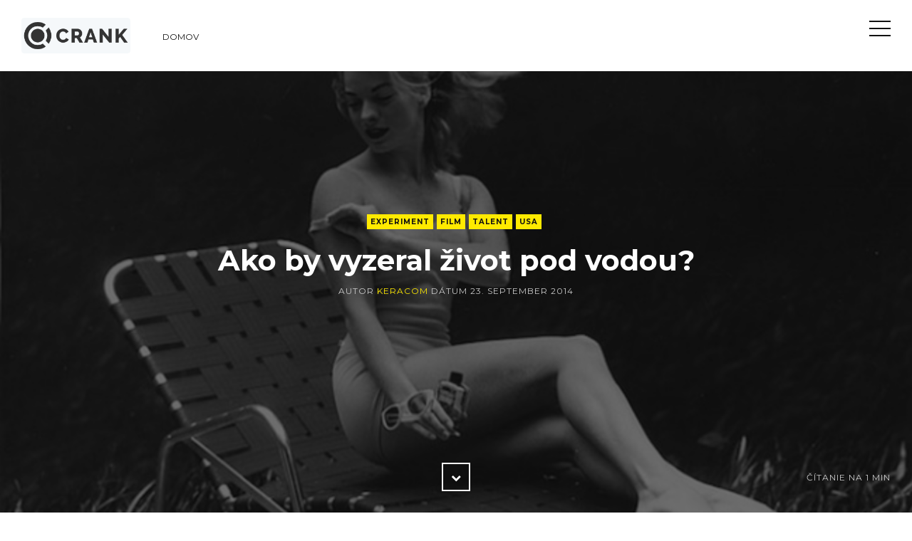

--- FILE ---
content_type: text/html; charset=utf-8
request_url: https://crank.sk/ako-by-vyzeral-zivot-pod-vodou/
body_size: 5127
content:
<!DOCTYPE html>
<html>
<head>
	<meta charset="utf-8">

	<title>Ako by vyzeral život pod vodou?</title>
	<meta name="description" content="" />
	<meta name="viewport" content="width=device-width, initial-scale=1.0" />

	<link rel="shortcut icon" href="/assets/favicon.ico">

	<link href="https://fonts.googleapis.com/css?family=Montserrat:400,700|Noto+Serif:400,400i,700,700i&amp;subset=latin-ext" rel="stylesheet" type="text/css" />
	<link rel="stylesheet" type="text/css" href="/assets/css/style.css?v=e54041de4c" />

	<script type="text/javascript">
		var disqus_shortname = 'cranksk',
			instagram_user_id = '269164912',
			instagram_access_token = '269164912.e5f9180.6bb4fa8b82bc475eb785ac25b922c258';
	</script>

	<!--[if lt IE 9]>
	<script src="/assets/js/html5.js?v=e54041de4c"></script>
	<![endif]-->

	<link rel="canonical" href="https://crank.sk/ako-by-vyzeral-zivot-pod-vodou/" />
    <meta name="referrer" content="no-referrer-when-downgrade" />
    <link rel="amphtml" href="https://crank.sk/ako-by-vyzeral-zivot-pod-vodou/amp/" />
    
    <meta property="og:site_name" content="crank.sk" />
    <meta property="og:type" content="article" />
    <meta property="og:title" content="Ako by vyzeral život pod vodou?" />
    <meta property="og:description" content="Jedného peknéhodňa vroku1938 neznámy fotograf Bruce Mozert *spravil zaujímaví “experiment”v tej dobe úplne neprebádaného podvodného fotografovania. Mozert  mal v ten deň fotografovať “workflow” natáčanie filmu “Tarzan“. Samotné natáčanie filmu sa konalo  na Floride v letovisku Silver Springs. Jazero, ktoré sa nachádzalo pri natáčaní, bol plné krištáľovo čistej vody, čo" />
    <meta property="og:url" content="https://crank.sk/ako-by-vyzeral-zivot-pod-vodou/" />
    <meta property="og:image" content="https://crank.sk/content/images/2014/09/Screenshot_241.png" />
    <meta property="article:published_time" content="2014-09-23T12:11:44.000Z" />
    <meta property="article:modified_time" content="2014-10-08T18:44:16.000Z" />
    <meta property="article:tag" content="experiment" />
    <meta property="article:tag" content="film" />
    <meta property="article:tag" content="talent" />
    <meta property="article:tag" content="USA" />
    
    <meta property="article:publisher" content="https://www.facebook.com/crank.sk" />
    <meta name="twitter:card" content="summary_large_image" />
    <meta name="twitter:title" content="Ako by vyzeral život pod vodou?" />
    <meta name="twitter:description" content="Jedného peknéhodňa vroku1938 neznámy fotograf Bruce Mozert *spravil zaujímaví “experiment”v tej dobe úplne neprebádaného podvodného fotografovania. Mozert  mal v ten deň fotografovať “workflow” natáčanie filmu “Tarzan“. Samotné natáčanie filmu sa konalo  na Floride v letovisku Silver Springs. Jazero, ktoré sa nachádzalo pri natáčaní, bol plné krištáľovo čistej vody, čo" />
    <meta name="twitter:url" content="https://crank.sk/ako-by-vyzeral-zivot-pod-vodou/" />
    <meta name="twitter:image" content="https://crank.sk/content/images/2014/09/Screenshot_241.png" />
    <meta name="twitter:label1" content="Written by" />
    <meta name="twitter:data1" content="keracom" />
    <meta name="twitter:label2" content="Filed under" />
    <meta name="twitter:data2" content="experiment, film, talent, USA" />
    <meta name="twitter:site" content="@cranksk" />
    <meta property="og:image:width" content="1263" />
    <meta property="og:image:height" content="965" />
    
    <script type="application/ld+json">
{
    "@context": "https://schema.org",
    "@type": "Article",
    "publisher": {
        "@type": "Organization",
        "name": "crank.sk",
        "logo": "https://crank.sk/content/images/2017/02/crank-logo-260x85.png"
    },
    "author": {
        "@type": "Person",
        "name": "keracom",
        "image": "//www.gravatar.com/avatar/dc3bcbd4f1335f0e255b38acc8c4ce3c?s=250&d=mm&r=x",
        "url": "https://crank.sk/author/keracom/",
        "sameAs": [
            "http://www.crank.sk"
        ],
        "description": "Nebojím sa smrti, bojím sa, že som dosť nežil."
    },
    "headline": "Ako by vyzeral život pod vodou?",
    "url": "https://crank.sk/ako-by-vyzeral-zivot-pod-vodou/",
    "datePublished": "2014-09-23T12:11:44.000Z",
    "dateModified": "2014-10-08T18:44:16.000Z",
    "image": {
        "@type": "ImageObject",
        "url": "https://crank.sk/content/images/2014/09/Screenshot_241.png",
        "width": 1263,
        "height": 965
    },
    "keywords": "experiment, film, talent, USA",
    "description": "Jedného peknéhodňa vroku1938 neznámy fotograf Bruce Mozert *spravil zaujímaví “experiment”v tej dobe úplne neprebádaného podvodného fotografovania. Mozert  mal v ten deň fotografovať “workflow” natáčanie filmu “Tarzan“. Samotné natáčanie filmu sa konalo  na Floride v letovisku Silver Springs. Jazero, ktoré sa nachádzalo pri natáčaní, bol plné krištáľovo čistej vody, čo",
    "mainEntityOfPage": {
        "@type": "WebPage",
        "@id": "https://crank.sk"
    }
}
    </script>

    <script type="text/javascript" src="/shared/ghost-url.min.js?v=e54041de4c"></script>
<script type="text/javascript">
ghost.init({
	clientId: "ghost-frontend",
	clientSecret: "3a7e09d96ae0"
});
</script>
    <meta name="generator" content="Ghost 0.11" />
    <link rel="alternate" type="application/rss+xml" title="crank.sk" href="https://crank.sk/rss/" />
</head>
<body class="post-template tag-experiment tag-film tag-talent tag-usa">
	<div id="page" class="site">
		<header class="site-header">
	<div class="inner-wide">
		<h1 class="site-title"><a href="https://crank.sk"><img src="/content/images/2017/02/crank-logo-260x85.png" alt="crank.sk" /></a></h1>
		<nav class="site-navigation" aria-label="Main Menu">
	<h2 class="screen-reader-text">Menu</h2>
	<ul class="menu">
		<li class="menu-item domov" role="presentation"><a href="https://crank.sk/">Domov</a></li>
	</ul><!-- .menu -->
</nav><!-- .site-navigation -->

		<a class="sidebar-toggle"><span class="screen-reader-text">Otvoriť bočný panel</span><span class="icon" aria-hidden="true"></span></a>
	</div><!-- .inner-wide -->
</header><!-- .site-header -->
		
<main class="site-main">
	<div class="site-content">

		<article class="post tag-experiment tag-film tag-talent tag-usa">
			<header class="cover post-header">
				<div class="cover-bg" style="background-image: url(/content/images/2014/09/Screenshot_241.png)"></div>
				<div class="cover-content">
					<div class="inner">
						<div class="tag-links">
							<a href="/tag/experiment/">experiment</a><a href="/tag/film/">film</a><a href="/tag/talent/">talent</a><a href="/tag/usa/">USA</a>
						</div><!-- .tag-links -->
						<h1 class="post-title">Ako by vyzeral život pod vodou?</h1>
						<div class="post-meta">
							autor <span class="post-author"><a href="/author/keracom/">keracom</a></span> dátum <time class="published" datetime="2014-09-23">September 23, 2014</time> <span class="reading-time">Čítanie na <span class="eta"></span></span>
						</div><!-- .post-meta -->
						<a href="#" class="scroll-down square light"><i class="icon-chevron-down" aria-hidden="true"></i><span class="screen-reader-text">Skrolovať nadol</span></a>
					</div><!-- .inner -->
				</div><!-- .cover-content -->
			</header><!-- .cover -->
			<div class="post-content inner">
				<p><span class="" id="result_box" lang="sk"><span class="hps">Jedného pekného</span><span class="hps">dňa v</span><span class="hps">roku</span><span class="hps"><strong>1938</strong><span class=""> neznámy</span> fotograf <strong>Bruce Mozert <em>*spravil zaujímaví “experiment”v tej dobe úplne neprebádaného podvodného fotografovania. Mozert  mal v ten deň fotografovať “</em>workflow<em>” natáčanie filmu “</strong>Tarzan<strong>“. Samotné natáčanie filmu sa konalo  na Floride v letovisku Silver Springs. Jazero, ktoré sa nachádzalo pri natáčaní, bol plné krištáľovo čistej vody, čo vnuklo Mozertovi zaujímavú myšlienku pre *</em>sériu podvodných fotiek</strong>. V tej dobe pre takéto podvodné fotenie neexistovala technika, takže bol nútený si sám postaviť vlastný vodotesný kryt fotoaparátu. To sa <em>*Bruceovi *</em>podarilo len z nepoužitého materiálu. Samotné fotografie sú ešte dnes plné života a vtipného úškrnu.</span></span></p>

<p><span class="" id="result_box" lang="sk"><span class="hps">Opäť tu môžeme vidieť, že pre talentovaných ľudí nie sú žiadne prekážky.<em>* <br />
*</em></span></span></p>

<p><img src="/content/images/2014/09/110.jpg" alt="1" title="" /><a href="/content/images/2014/09/22.jpg"><img src="/content/images/2014/09/22.jpg" alt="2" title="" /></a> <a href="/content/images/2014/09/31.jpg"><img src="/content/images/2014/09/31.jpg" alt="3" title="" /></a> <a href="/content/images/2014/09/41.jpg"><img src="/content/images/2014/09/41.jpg" alt="4" title="" /></a> <a href="/content/images/2014/09/52.jpg"><img src="/content/images/2014/09/52.jpg" alt="5" title="" /></a> <a href="/content/images/2014/09/61.jpg"><img src="/content/images/2014/09/61.jpg" alt="6" title="" /></a> <a href="/content/images/2014/09/71.jpg"><img src="/content/images/2014/09/71.jpg" alt="7" title="" /></a> <a href="/content/images/2014/09/81.jpg"><img src="/content/images/2014/09/81.jpg" alt="8" title="" /></a> <a href="/content/images/2014/09/91.jpg"><img src="/content/images/2014/09/91.jpg" alt="9" title="" /></a> <a href="/content/images/2014/09/101.jpg"><img src="/content/images/2014/09/101.jpg" alt="10" title="" /></a> <a href="/content/images/2014/09/111.jpg"><img src="/content/images/2014/09/111.jpg" alt="11" title="" /></a> <a href="/content/images/2014/09/121.jpg"><img src="/content/images/2014/09/121.jpg" alt="12" title="" /></a> <a href="/content/images/2014/09/131.jpg"><img src="/content/images/2014/09/131.jpg" alt="13" title="" /></a> <a href="/content/images/2014/09/141.jpg"><img src="/content/images/2014/09/141.jpg" alt="14" title="" /></a> <a href="/content/images/2014/09/151.jpg"><img src="/content/images/2014/09/151.jpg" alt="15" title="" /></a> <a href="/content/images/2014/09/161.jpg"><img src="/content/images/2014/09/161.jpg" alt="16" title="" /></a> <a href="/content/images/2014/09/171.jpg"><img src="/content/images/2014/09/171.jpg" alt="17" title="" /></a> <a href="/content/images/2014/09/181.jpg"><img src="/content/images/2014/09/181.jpg" alt="18" title="" /></a> <a href="/content/images/2014/09/191.jpg"><img src="/content/images/2014/09/191.jpg" alt="19" title="" /></a> <a href="/content/images/2014/09/201.jpg"><img src="/content/images/2014/09/201.jpg" alt="20" title="" /></a> <a href="/content/images/2014/09/211.jpg"><img src="/content/images/2014/09/211.jpg" alt="21" title="" /></a> <a href="/content/images/2014/09/1239110_1522186794672187_2015362354_o1.jpg"><img src="/content/images/2014/09/1239110_1522186794672187_2015362354_o1.jpg" alt="1239110<em>1522186794672187</em>2015362354<em>o" title="" /></a> <a href="/content/images/2014/09/1506734_1522183561339177_337862391_n1.jpg"><img src="/content/images/2014/09/1506734_1522183561339177_337862391_n1.jpg" alt="1506734</em>1522183561339177<em>337862391</em>n" title="" /></a> <a href="/content/images/2014/09/1653880_1522186894672177_1268732523_n1.jpg"><img src="/content/images/2014/09/1653880_1522186894672177_1268732523_n1.jpg" alt="1653880<em>1522186894672177</em>1268732523<em>n" title="" /></a> <a href="/content/images/2014/09/a85e16d2455cae31fa17292bd75cf159a75063f0_m1.jpg"><img src="/content/images/2014/09/a85e16d2455cae31fa17292bd75cf159a75063f0_m1.jpg" alt="a85e16d2455cae31fa17292bd75cf159a75063f0</em>m" title="" /></a></p>

<p>Zdroj: picturescollections.com, facebook.com/BruceMozert</p>
			</div><!-- .post-content -->
			<footer class="post-footer inner">
				<div class="share-post">
					<span>ZDIEĽANIE</span>
					<a class="square" target="_blank" href="http://twitter.com/share?text=Ako%20by%20vyzeral%20%C5%BEivot%20pod%20vodou%3F&amp;url=https://crank.sk/ako-by-vyzeral-zivot-pod-vodou/"><i class="icon-twitter" aria-hidden="true"></i><span class="screen-reader-text">Zdieľať na Twitteri</span></a>
					<a class="square" target="_blank" href="http://wwww.facebook.com/sharer.php?u=https://crank.sk/ako-by-vyzeral-zivot-pod-vodou/"><i class="icon-facebook" aria-hidden="true"></i><span class="screen-reader-text">Zdieľať na Facebook</span></a>
					<a class="square" target="_blank" href="http://plus.google.com/share?url=https://crank.sk/ako-by-vyzeral-zivot-pod-vodou/"><i class="icon-google" aria-hidden="true"></i><span class="screen-reader-text">Zdieľať na Google+</span></a>
				</div>
				<div class="author-box">
					<img src="//www.gravatar.com/avatar/dc3bcbd4f1335f0e255b38acc8c4ce3c?s&#x3D;250&amp;d&#x3D;mm&amp;r&#x3D;x" alt="Avatar keracom" class="author-avatar" />
					<h2 class="author-title">O autorovi <a href="/author/keracom/">keracom</a></h2>
					<p class="author-description">Nebojím sa smrti, bojím sa, že som dosť nežil.</p>
					<p class="author-links">
						
						<span class="author-website"><i class="icon-chain" aria-hidden="true"></i> <a href="http://www.crank.sk" target="_blank">http://www.crank.sk</a></span>
						
						
					</p>
				</div>
			</footer><!-- .post-footer -->
		</article><!-- .post -->

		<div class="comments-area inner">
	<h2 class="comments-title"><span class="icon-plus" aria-hidden="true"></span> Komentáre</h2>
	<div id="disqus_thread"></div>
	<noscript>Zapnite prosím JavaScript vo Vašom prehliadači, pre zobrazenie komentárov a možnosť pridať Váš.</noscript>
</div><!-- .comments-area -->


		<nav class="post-navigation">
			<a href="/rybar-zachranil-orla-ktory-sa-zmietal-vo-vode/" class="nav-next">
				<div class="nav-bg" style="background-image: url(/content/images/2014/09/eagle-rescue-by-fisherman-irsrugby1-Youtube1.jpg)"></div>
				<div class="nav-inside">
					<span class="nav-before">Ďalší</span><span class="nav-title">Rybár zachranil orla, ktorý sa zmietal vo vode</span><span class="nav-date" datetime="2014-09-23">September 23, 2014</span>
				</div>
			</a>
			<a href="/timelapse-vylet-po-kalifornii/" class="nav-previous">
				<div class="nav-bg" style="background-image: url(/content/images/2014/09/asdsd1.jpg)"></div>
				<div class="nav-inside">
					<span class="nav-before">Predošlý</span><span class="nav-title">Timelapse výlet po Kalifornii</span><span class="nav-date" datetime="2014-09-21">September 21, 2014</span>
				</div>
			</a>
		</nav><!-- .post-navigation -->

	</div><!-- .site-content -->
</main><!-- .site-main -->

		<aside class="sidebar" aria-label="Sidebar">
	<div class="sidebar-scrollable">
		<div class="widget-area">
				<nav class="site-navigation" aria-label="Main Menu">
	<h2 class="screen-reader-text">Menu</h2>
	<ul class="menu">
		<li class="menu-item domov" role="presentation"><a href="https://crank.sk/">Domov</a></li>
	</ul><!-- .menu -->
</nav><!-- .site-navigation -->

			<section class="widget widget-text">
				<h2 class="widget-title">O nás</h2>
				<p>Sme partia mladých ľudí, ktorí radi píšu o veciach, ktoré sa im páčia a bavia, no tiež o tých, ktoré nám robia vrásky či dvíhajú tlak.</p>
			</section><!-- .widget -->
		</div><!-- .widget-area -->
		<a class="sidebar-toggle"><span class="screen-reader-text">Zavrieť bočný panel</span><span class="icon" aria-hidden="true"></span></a>
	</div><!-- .sidebar-scrollable -->
</aside><!-- .sidebar -->
		<aside class="footer-widgets">
	<div class="inner-wide">
		<div class="widget-area">
			<div class="footer-col first">
				<section class="widget widget-recent-posts">
					<h2 class="widget-title">Najnovšie články</h2>
					<ul>
						<li>
							<a href="/peniaze-a-stastie/" class="recent-thumb" style="background-image: url(https://crank.sk/content/images/2019/12/peniaze_rastu_na_stromoch.jpg);"><span class="screen-reader-text">Peniaze a šťastie, ako spolu (ne)súvisia</span></a>
							<div class="recent-title"><a href="/peniaze-a-stastie/">Peniaze a šťastie, ako spolu (ne)súvisia</a></div>
							<div class="recent-date">06. June 2019</div>
						</li>
						<li>
							<a href="/sme-zaspali-ci/" class="recent-thumb" style="background-image: url(https://crank.sk/content/images/2019/04/sme_zaspali_thanks_unsplash_overpasses_ed259.jpg);"><span class="screen-reader-text">Sme zaspali... či?</span></a>
							<div class="recent-title"><a href="/sme-zaspali-ci/">Sme zaspali... či?</a></div>
							<div class="recent-date">09. April 2019</div>
						</li>
						<li>
							<a href="/blade-runner-2049/" class="recent-thumb" style="background-image: url(https://crank.sk/content/images/2017/12/BladeRunner2049_RodeoFX_VFX.jpg);"><span class="screen-reader-text">Poodhalenie tvorby VFX z filmu Blade runner 2049</span></a>
							<div class="recent-title"><a href="/blade-runner-2049/">Poodhalenie tvorby VFX z filmu Blade runner 2049</a></div>
							<div class="recent-date">25. December 2017</div>
						</li>
					</ul>
				</section><!-- .widget -->
			</div>
			<div class="footer-col middle">
				<section class="widget widget-tags">
					<h2 class="widget-title">Značky</h2>
					<div class="tagcloud">
						<a href="/tag/spolocnost/">spoločnosť</a><a href="/tag/usa/">USA</a><a href="/tag/zivot/">život</a><a href="/tag/umenie/">umenie</a><a href="/tag/laska/">láska</a><a href="/tag/cestovanie/">cestovanie</a><a href="/tag/epistemolog/">epistemológ</a><a href="/tag/film/">film</a><a href="/tag/hry/">hry</a><a href="/tag/inspiracia/">inšpirácia</a><a href="/tag/pre-zeny/">pre ženy</a><a href="/tag/zeny/">ženy</a><a href="/tag/moda/">móda</a><a href="/tag/pc/">PC</a>
					</div>
				</section><!-- .widget -->
			</div>
			<div class="footer-col last">
				<section class="widget widget-instagram">
					<h2 class="widget-title">crank.sk na @instagrame</h2>
					<div id="instafeed" class="instagram-feed"></div>
				</section><!-- .widget -->
			</div>
		</div><!-- .widget-area -->
	</div><!-- .inner-wide -->
</aside><!-- .footer-widgets -->
		<footer class="site-footer">
	<div class="footer-top">
		<div class="inner-wide">
			<div class="offsite-links">
				<a href="https://twitter.com/cranksk"><i class="icon-twitter" aria-hidden="true"></i><span class="screen-reader-text">Twitter</span></a>
				<a href="https://www.facebook.com/crank.sk"><i class="icon-facebook" aria-hidden="true"></i><span class="screen-reader-text">Facebook</span></a>
				<a href="https://www.instagram.com/officialcranksk/"><i class="icon-instagram" aria-hidden="true"></i><span class="screen-reader-text">Instagram</span></a>
				<a href="https://crank.sk/rss/"><i class="icon-feed" aria-hidden="true"></i><span class="screen-reader-text">RSS</span></a>
			</div><!-- .offsite-links -->
			<a href="#page" class="top-link square"><i class="icon-chevron-up" aria-hidden="true"></i><span class="screen-reader-text">Back to the top</span></a>
		</div><!-- .inner -->
	</div><!-- .footer-top -->
	<div class="site-info inner-wide">
		<p><a href="https://crank.sk">crank.sk</a> &copy; 2026</p>
	</div><!-- .site-info -->
</footer><!-- .site-footer -->
		<div class="overlay"></div>
	</div><!-- #page -->

	<script type="text/javascript" src="https://code.jquery.com/jquery-1.12.4.min.js"></script>
	<script type="text/javascript" src="https://cdnjs.cloudflare.com/ajax/libs/moment.js/2.18.1/moment.min.js"></script>
	<script type="text/javascript" src="https://cdnjs.cloudflare.com/ajax/libs/moment.js/2.18.1/locale/sk.js"></script>
	

	<script type="text/javascript" src="/assets/js/plugins.js?v=e54041de4c"></script>
	<script type="text/javascript" src="/assets/js/custom.js?v=e54041de4c"></script>
</body>
</html>


--- FILE ---
content_type: text/css; charset=UTF-8
request_url: https://crank.sk/assets/css/style.css?v=e54041de4c
body_size: 7455
content:
/**
 * Curious 1.1.0
 * By Just Good Themes - https://justgoodthemes.com/
 */
/**
 * Table of Contents
 * ----------------------------------------------------------------------------
 * 0. Icons
 * 1. Reset
 * 2. General
 * 3. Structure
 * 4. Site Header
 * 5. Site Navigation
 * 6. Sidebar
 * 7. Content
 *   7.1 Posts and Pages
 *   7.2 Comments
 *   7.3 Paging Navigation
 *   7.4 Post Navigation
 * 8. Footer Widget Area
 * 9. Widgets
 * 10. Site Footer
 * 11. Media Queries
*/
/**
 * 0. Icons
 * Font Awesome by Dave Gandy | http://fontawesome.io
 * ----------------------------------------------------------------------------
 */
@font-face {
  font-family: 'fontawesome';
  src: url("../fonts/fontawesome.eot?wjrubt");
  src: url("../fonts/fontawesome.eot?wjrubt#iefix") format("embedded-opentype"), url("../fonts/fontawesome.ttf?wjrubt") format("truetype"), url("../fonts/fontawesome.woff?wjrubt") format("woff"), url("../fonts/fontawesome.svg?wjrubt#fontawesome") format("svg");
  font-weight: normal;
  font-style: normal;
}
[class^="icon-"],
[class*=" icon-"] {
  font-family: 'fontawesome' !important;
  speak: none;
  font-style: normal;
  font-weight: normal;
  font-variant: normal;
  text-transform: none;
  line-height: 1;
  -webkit-font-smoothing: antialiased;
  -moz-osx-font-smoothing: grayscale;
}

.icon-close:before {
  content: "\f00d";
}

.icon-map-marker:before {
  content: "\f041";
}

.icon-chevron-left:before {
  content: "\f053";
}

.icon-chevron-right:before {
  content: "\f054";
}

.icon-plus:before {
  content: "\f067";
}

.icon-chevron-up:before {
  content: "\f077";
}

.icon-chevron-down:before {
  content: "\f078";
}

.icon-phone:before {
  content: "\f095";
}

.icon-twitter:before {
  content: "\f099";
}

.icon-facebook:before {
  content: "\f09a";
}

.icon-github:before {
  content: "\f09b";
}

.icon-feed:before {
  content: "\f09e";
}

.icon-chain:before {
  content: "\f0c1";
}

.icon-bars:before {
  content: "\f0c9";
}

.icon-google:before {
  content: "\f0d5";
}

.icon-envelope:before {
  content: "\f0e0";
}

.icon-linkedin:before {
  content: "\f0e1";
}

.icon-mobile:before {
  content: "\f10b";
}

.icon-xing:before {
  content: "\f168";
}

.icon-youtube:before {
  content: "\f16a";
}

.icon-dropbox:before {
  content: "\f16b";
}

.icon-stack-overflow:before {
  content: "\f16c";
}

.icon-instagram:before {
  content: "\f16d";
}

.icon-flickr:before {
  content: "\f16e";
}

.icon-tumblr:before {
  content: "\f173";
}

.icon-dribbble:before {
  content: "\f17d";
}

.icon-behance:before {
  content: "\f1b4";
}

.icon-soundcloud:before {
  content: "\f1be";
}

.icon-vine:before {
  content: "\f1ca";
}

.icon-codepen:before {
  content: "\f1cb";
}

.icon-pinterest:before {
  content: "\f231";
}

.icon-medium:before {
  content: "\f23a";
}

.icon-500px:before {
  content: "\f26e";
}

.icon-vimeo:before {
  content: "\f27d";
}

.icon-mixcloud:before {
  content: "\f289";
}

/**
 * 1. Reset
 * ----------------------------------------------------------------------------
 */
article,
aside,
details,
figcaption,
figure,
footer,
header,
hgroup,
main,
nav,
section,
summary {
  display: block;
}

audio,
canvas,
video {
  display: inline-block;
}

audio:not([controls]) {
  display: none;
  height: 0;
}

[hidden],
template {
  display: none;
}

html {
  font-size: 112.5%;
  -ms-text-size-adjust: 100%;
  -webkit-text-size-adjust: 100%;
  min-height: 100%;
}

body {
  margin: 0;
}

a {
  background-color: transparent;
}

a:focus {
  outline: thin dotted;
}

a:active,
a:hover {
  outline: 0;
}

abbr[title] {
  border-bottom: 1px dotted;
}

b,
strong {
  font-weight: bold;
}

dfn {
  font-style: italic;
}

small {
  font-size: 80%;
}

sub,
sup {
  font-size: 75%;
  line-height: 0;
  position: relative;
  vertical-align: baseline;
}

sup {
  top: -0.5em;
}

sub {
  bottom: -0.25em;
}

img {
  -ms-interpolation-mode: bicubic;
  border: 0;
  vertical-align: middle;
}

svg:not(:root) {
  overflow: hidden;
}

figure {
  margin: 0;
}

pre {
  overflow: auto;
}

code,
kbd,
pre,
samp {
  font-family: Inconsolata, monospace, sans-serif;
  font-size: 1em;
}

blockquote,
q {
  quotes: none;
}

blockquote:before,
blockquote:after,
q:before,
q:after {
  content: "";
  content: none;
}

form {
  margin: 0;
}

button,
input,
optgroup,
select,
textarea {
  color: inherit;
  font: inherit;
  margin: 0;
}

button {
  overflow: visible;
}

button,
select {
  text-transform: none;
}

button,
html input[type="button"],
input[type="reset"],
input[type="submit"] {
  -webkit-appearance: button;
  cursor: pointer;
}

button[disabled],
html input[disabled] {
  cursor: default;
}

button::-moz-focus-inner,
input::-moz-focus-inner {
  border: 0;
  padding: 0;
}

input {
  line-height: normal;
}

input[type="checkbox"],
input[type="radio"] {
  box-sizing: border-box;
  padding: 0;
}

input[type="number"]::-webkit-inner-spin-button,
input[type="number"]::-webkit-outer-spin-button {
  height: auto;
}

input[type="search"] {
  -webkit-appearance: textfield;
}

input[type="search"]::-webkit-search-cancel-button,
input[type="search"]::-webkit-search-decoration {
  -webkit-appearance: none;
}

textarea {
  overflow: auto;
}

optgroup {
  font-weight: bold;
}

table {
  border-collapse: collapse;
  border-spacing: 0;
}

/**
 * 2. General
 * ----------------------------------------------------------------------------
 */
html {
  font-family: "Noto Serif", serif;
}

button,
input,
select,
textarea {
  font-family: "Montserrat", sans-serif;
}

body {
  background-color: #fff;
  color: #666;
  line-height: 1.66667;
}

a {
  border-bottom: 1px solid #111;
  color: #111;
  text-decoration: none;
  -webkit-transition: .3s;
  -moz-transition: .3s;
  transition: .3s;
}

a:hover {
  border-color: #ffea00;
  color: #111;
}

h1,
h2,
h3,
h4,
h5,
h6 {
  color: #111;
  font-family: "Montserrat", sans-serif;
  font-weight: bold;
  line-height: 1.2;
  margin: 0 0 30px;
  text-rendering: optimizeLegibility;
}

h1 {
  font-size: 40px;
}

h2 {
  font-size: 34px;
}

h3 {
  font-size: 28px;
}

h4 {
  font-size: 24px;
}

h5,
h6 {
  font-size: 18px;
}

p {
  margin: 0 0 30px;
}

address {
  font-style: italic;
  margin: 0 0 30px;
}

mark {
  background-color: #fffac4;
  color: #666;
  padding: 0 3px;
}

ins {
  background-color: #fffac4;
  padding: 0 3px;
  text-decoration: none;
}

code {
  font-size: 16px;
  padding: 1px 3px;
  white-space: pre;
}

pre {
  background-color: #111;
  color: #ccc;
  font-size: 16px;
  margin: 0 0 30px;
  padding: 15px;
  white-space: pre;
}

pre code {
  border: 0;
  font-size: inherit;
  padding: 0;
}

blockquote {
  border-bottom: 1px solid #eee;
  border-top: 3px solid #eee;
  color: #111;
  font-size: 24px;
  font-weight: bold;
  line-height: 1.5;
  margin: 0 -90px 30px;
  padding: 30px 0 40px;
}

blockquote.alignleft,
blockquote.alignright {
  font-size: 20px;
}

blockquote p {
  margin-bottom: 15px;
}

blockquote p:last-child {
  margin-bottom: 0;
}

blockquote small,
blockquote cite {
  color: #ccc;
  display: block;
  font-size: 16px;
  font-style: normal;
  margin-top: 15px;
}

dl {
  margin: 0;
}

dt {
  font-weight: bold;
}

dd {
  margin: 0 0 30px;
}

ul,
ol {
  margin: 0 0 30px;
  padding: 0 0 0 30px;
}

li > ul,
li > ol {
  margin-bottom: 0;
}

hr {
  background-color: #eee;
  border: 0;
  height: 1px;
  margin: 30px 0;
}

table {
  font-size: 16px;
  line-height: 1.5;
  margin: 0 0 30px;
  text-align: left;
  width: 100%;
}

caption {
  color: #111;
  font-style: italic;
  margin-bottom: 15px;
  text-align: left;
}

th,
td {
  border-bottom: 1px solid #eee;
  padding: 10px 5px;
}

th {
  color: #111;
  font-weight: bold;
}

/* Form fields */
button,
input,
select,
textarea {
  background-color: #fff;
  -webkit-box-sizing: border-box;
  -moz-box-sizing: border-box;
  box-sizing: border-box;
  border: 2px solid #111;
  border-radius: 0;
  color: #111;
  font-size: 12px;
  font-weight: bold;
  letter-spacing: 1px;
  max-width: 100%;
  padding: 4px 10px;
  text-transform: uppercase;
  -webkit-transition: .3s;
  -moz-transition: .3s;
  transition: .3s;
  vertical-align: baseline;
}

input[type="text"],
input[type="email"],
input[type="url"],
input[type="password"],
input[type="search"],
select {
  height: 40px;
}

input[type="text"]:focus,
input[type="email"]:focus,
input[type="url"]:focus,
input[type="password"]:focus,
input[type="search"]:focus,
textarea:focus {
  border-color: #ccc;
  outline: 0;
}

button,
input[type="submit"],
input[type="button"],
input[type="reset"] {
  background-color: #111;
  border: 0;
  color: #fff;
  font-size: 12px;
  font-weight: bold;
  height: 40px;
  padding: 4px 20px;
  text-transform: uppercase;
}

button:hover,
button:focus,
input[type="submit"]:hover,
input[type="submit"]:focus,
input[type="button"]:hover,
input[type="button"]:focus,
input[type="reset"]:hover,
input[type="reset"]:focus,
button:active,
input[type="button"]:active,
input[type="reset"]:active,
input[type="submit"]:active {
  background-color: #ffea00;
  color: #111;
  outline: 0;
}

/* Placeholder text color */
::-webkit-input-placeholder {
  color: #666;
}

:-moz-placeholder {
  color: #666;
}

::-moz-placeholder {
  color: #666;
  opacity: 1;
}

:-ms-input-placeholder {
  color: #666;
}

/* Images */
img {
  height: auto;
  max-width: 100%;
}

/* Videos, audios and embeds */
embed,
iframe,
object,
video {
  max-width: 100%;
}

.fluid-width-video-wrapper {
  margin: 0 0 30px;
}

/* Alignment */
.alignleft {
  float: left;
  margin: 5px 30px 15px -90px;
  max-width: 50%;
}

.alignright {
  float: right;
  margin: 5px -90px 15px 30px;
  max-width: 50%;
}

.full-width {
  clear: both;
  margin: 5px -90px 30px;
}

/* Clearing floats */
.clear:after,
.inner-wide:after,
.post-grid:after,
.post-content:after,
.post-navigation:after,
.instagram-feed:after,
.offsite-links:after,
.widget-recent-posts li:after {
  clear: both;
}

.clear:before,
.clear:after,
.inner-wide:before,
.inner-wide:after,
.post-grid:before,
.post-grid:after,
.post-content:before,
.post-content:after,
.post-navigation:before,
.post-navigation:after,
.instagram-feed:before,
.instagram-feed:after,
.offsite-links:before,
.offsite-links:after,
.widget-recent-posts li:before,
.widget-recent-posts li:after {
  content: "";
  display: table;
}

/* Text meant only for screen readers */
.screen-reader-text,
#mc-embedded-subscribe-form label {
  clip: rect(1px, 1px, 1px, 1px);
  height: 1px;
  overflow: hidden;
  position: absolute !important;
  width: 1px;
}

/* Text selection */
::-moz-selection {
  background: #fffac4;
  color: #111;
  text-shadow: none;
}

::selection {
  background: #fffac4;
  color: #111;
  text-shadow: none;
}

/* Syntax Highlighter */
pre .comment {
  color: #666;
}

pre .variable.global,
pre .variable.class,
pre .variable.instance {
  color: #ef6155;
}

pre .constant.numeric,
pre .constant.language,
pre .constant.hex-color,
pre .keyword.unit {
  color: #f99b15;
}

pre .constant,
pre .entity,
pre .entity.class,
pre .support {
  color: #ffea00;
}

pre .constant.symbol,
pre .string {
  color: #48b685;
}

pre .entity.function,
pre .support.css-property,
pre .selector {
  color: #06b6ef;
}

pre .keyword,
pre .storage {
  color: #815ba4;
}

/* Buttons */
.button {
  border: 2px solid #ccc;
  color: #666;
  display: inline-block;
  font: bold 12px/1.5 "Montserrat", sans-serif;
  letter-spacing: 1px;
  padding: 8px 15px;
  text-transform: uppercase;
}

.square {
  border: 2px solid #eee;
  color: #ccc;
  display: inline-block;
  font-size: 14px;
  height: 36px;
  line-height: 2.55555;
  text-align: center;
  width: 36px;
}

.square [class^="icon-"],
.square [class*=" icon-"] {
  vertical-align: middle;
}

.button.light,
.square.light {
  border-color: #fff;
  color: #fff;
}

.button.dark,
.square.dark {
  border-color: #111;
  color: #111;
}

.button:hover,
.square:hover {
  background-color: #ffea00;
  border-color: #ffea00;
  color: #111;
}

/* Animations */
@-webkit-keyframes fadeIn {
  0% {
    opacity: 0;
  }
  100% {
    opacity: 0.4;
  }
}
@keyframes fadeIn {
  0% {
    opacity: 0;
  }
  100% {
    opacity: 0.4;
  }
}
@-webkit-keyframes fadeInDown {
  from {
    opacity: 0;
    -webkit-transform: translateY(-15px);
    transform: translateY(-15px);
  }
  to {
    opacity: 1;
    -webkit-transform: translateY(0);
    transform: translateY(0);
  }
}
@keyframes fadeInDown {
  from {
    opacity: 0;
    -webkit-transform: translateY(-15px);
    transform: translateY(-15px);
  }
  to {
    opacity: 1;
    -webkit-transform: translateY(0);
    transform: translateY(0);
  }
}
/**
 * 3. Structure
 * ----------------------------------------------------------------------------
 */
.site {
  overflow: hidden;
  position: relative;
}

.inner-wide {
  margin: 0 auto;
  max-width: 1600px;
  padding-left: 30px;
  padding-right: 30px;
}

.inner {
  margin: 0 auto;
  max-width: 740px;
  padding-left: 30px;
  padding-right: 30px;
}

/**
 * 4. Site Header
 * ----------------------------------------------------------------------------
 */
.site-header {
  background-color: #fff;
  padding-bottom: 25px;
  padding-top: 25px;
}

.site-header .inner-wide {
  position: relative;
}

.post-template .site-header,
.page-template .site-header {
  position: absolute;
  width: 100%;
  z-index: 1;
}

.site-title {
  float: left;
  font-size: 28px;
  margin-bottom: 0;
  margin-right: 30px;
  text-transform: uppercase;
}

.site-title a {
  border: 0;
  color: #111;
}

.site-title img {
  max-height: 50px;
}

.sidebar-toggle {
  border: 0;
  cursor: pointer;
  display: block;
  height: 30px;
  position: absolute;
  right: 30px;
  top: 0;
  width: 30px;
}

.sidebar-toggle .icon {
  background-color: #111;
  display: block;
  height: 2px;
  left: 50%;
  margin-left: -15px;
  margin-top: -1px;
  position: absolute;
  top: 50%;
  width: 30px;
}

.sidebar-toggle .icon:before,
.sidebar-toggle .icon:after {
  background-color: #111;
  content: "";
  height: 100%;
  left: 0;
  position: absolute;
  -webkit-transition: .2s;
  -moz-transition: .2s;
  transition: .2s;
  width: 100%;
}

.sidebar-toggle .icon:before {
  -webkit-transform: translateY(-10px);
  -moz-transform: translateY(-10px);
  transform: translateY(-10px);
}

.sidebar-toggle .icon:after {
  -webkit-transform: translateY(10px);
  -moz-transform: translateY(10px);
  transform: translateY(10px);
}

/**
 * 5. Site Navigation
 * ----------------------------------------------------------------------------
 */
.site-navigation .menu {
  list-style: none;
  margin-bottom: 0;
  padding-left: 0;
  padding-top: 0.5em;
}

.site-navigation .menu-item {
  font: 12px/1.5 "Montserrat", sans-serif;
  text-transform: uppercase;
}

.site-header .site-navigation {
  float: left;
}

.site-header .menu-item {
  display: inline-block;
}

.site-header .menu-item a {
  border: 0;
  color: #111;
  padding: 7px 15px;
}

.site-header .menu-item a:hover {
  background-color: #ffea00;
}

.sidebar .site-navigation .screen-reader-text {
  clip: auto;
  height: auto;
  position: static !important;
  width: auto;
}

/**
 * 6. Sidebar
 * ----------------------------------------------------------------------------
 */
.sidebar {
  background-color: #fff;
  border-left: 1px solid #eee;
  bottom: 0;
  -webkit-overflow-scrolling: touch;
  position: absolute;
  right: -100%;
  top: 0;
  -webkit-transition: .3s;
  -moz-transition: .3s;
  transition: .3s;
  width: 600px;
  z-index: 999;
}

.sidebar-scrollable {
  height: 100%;
  overflow: auto;
  -webkit-overflow-scrolling: touch;
  position: relative;
}

.overlay {
  background-color: transparent;
  cursor: url(../images/close.png), default;
  cursor: -webkit-image-set(url(../images/close.png) 1x, url(../images/close@2x.png) 2x), default;
  height: 100%;
  left: 0;
  position: absolute;
  top: 0;
  -webkit-transition: .3s;
  -moz-transition: .3s;
  transition: .3s;
  visibility: hidden;
  width: 100%;
  z-index: 998;
}

.sidebar-opened .site {
  height: 100%;
  overflow: hidden;
  position: fixed;
  width: 100%;
}

.sidebar-opened .sidebar {
  right: 0;
}

.sidebar-opened .overlay {
  background-color: rgba(0, 0, 0, 0.6);
  visibility: visible;
}

.sidebar .widget-area {
  padding-bottom: 30px;
  padding-top: 90px;
}

.sidebar .site-navigation,
.sidebar .widget {
  border-top: 1px solid #eee;
  margin-bottom: 60px;
  padding: 60px 60px 0;
}

.sidebar .site-navigation {
  display: none;
  float: none;
}

.sidebar .menu-item {
  display: block;
  margin-bottom: 15px;
}

.sidebar .menu-item a {
  border-color: transparent;
}

.sidebar .menu-item a:hover {
  border-color: #ffea00;
}

.sidebar .sidebar-toggle {
  left: 50%;
  margin-left: -15px;
  right: auto;
  top: 25px;
}

.sidebar .sidebar-toggle .icon {
  background-color: transparent;
}

.sidebar .sidebar-toggle .icon:before {
  -webkit-transform: rotate(45deg);
  -moz-transform: rotate(45deg);
  transform: rotate(45deg);
}

.sidebar .sidebar-toggle .icon:after {
  -webkit-transform: rotate(-45deg);
  -moz-transform: rotate(-45deg);
  transform: rotate(-45deg);
}

/**
 * 7. Content
 * 7.1 Posts and Pages
 * ----------------------------------------------------------------------------
 */
.post {
  margin-bottom: 60px;
}

.post-header {
  margin-bottom: 30px;
}

.post-title {
  font-size: 28px;
  margin-bottom: 10px;
}

.post-title a {
  border-color: transparent;
  color: #fff;
}

.tag-template .post-title a,
.author-template .post-title a {
  color: #111;
}

.post-title a:hover,
.tag-template .post-title a:hover,
.author-template .post-title a:hover {
  border-color: #ffea00;
}

.tag-links {
  font: bold 10px/1.5 "Montserrat", sans-serif;
  letter-spacing: 1px;
  margin-bottom: 15px;
  text-transform: uppercase;
}

.tag-links a {
  background-color: #ffea00;
  border: 2px solid transparent;
  color: #111;
  display: inline-block;
  margin-bottom: 5px;
  margin-right: 5px;
  padding: 1px 3px;
}

.tag-links a:hover {
  background-color: transparent;
  border-color: #fff;
  color: #fff;
}

.tag-template .tag-links a:hover,
.author-template .tag-links a:hover {
  background-color: transparent;
  border-color: #111;
  color: #111;
}

.post-meta {
  color: #ccc;
  font: 12px/1.5 "Montserrat", sans-serif;
  letter-spacing: 1px;
  margin-bottom: 30px;
  text-transform: uppercase;
}

.post-meta .reading-time {
  bottom: 40px;
  position: absolute;
  right: 30px;
}

.post-meta a {
  border-color: transparent;
  color: #ffea00;
}

.post-meta a:hover {
  border-color: #fff;
  color: #fff;
}

.tag-template .post-meta a,
.author-template .post-meta a {
  color: #666;
}

.tag-template .post-meta a:hover,
.author-template .post-meta a:hover {
  border-color: #ffea00;
  color: #111;
}

.author-template .post-content,
.tag-template .post-content {
  font-size: 16px;
}

.share-post {
  font: 12px/1.5 "Montserrat", sans-serif;
  color: #ccc;
  letter-spacing: 1px;
  margin-bottom: 60px;
  margin-top: 30px;
  text-transform: uppercase;
}

.share-post .square {
  font-size: 14px;
  height: 36px;
  line-height: 2.57143;
  margin-left: 5px;
  width: 36px;
}

.author-box {
  border: 3px solid #111;
  margin-bottom: 60px;
  min-height: 85px;
  padding: 30px;
  position: relative;
}

.author-box .author-avatar {
  border-radius: 50%;
  height: 85px;
  left: 30px;
  position: absolute;
  top: 30px;
  width: 85px;
}

.author-box .author-title,
.author-box .author-description,
.author-box .author-links {
  margin-left: 115px;
}

.no-avatar .author-title,
.no-avatar .author-description,
.no-avatar .author-links {
  margin-left: 0;
}

.author-box .author-title {
  color: #ccc;
  font-size: 16px;
  letter-spacing: 1px;
  margin-bottom: 15px;
  text-transform: uppercase;
}

.author-box .author-description {
  font-size: 14px;
  margin-bottom: 15px;
}

.author-links,
.post-count {
  font: 12px/1.75 "Montserrat", sans-serif;
  letter-spacing: 1px;
  text-transform: uppercase;
}

.author-links span {
  margin-right: 10px;
  white-space: nowrap;
}

.author-links span:last-child {
  margin-right: 0;
}

.author-box .author-links {
  color: #111;
  margin-bottom: 0;
}

.subscribe-box {
  background-color: #eee;
  font-size: 14px;
  margin-bottom: 60px;
  padding: 30px;
}

.subscribe-box-title {
  font-size: 16px;
  letter-spacing: 1px;
  margin-bottom: 10px;
  text-transform: uppercase;
}

.subscribe-box p {
  margin-bottom: 15px;
}

.post-grid {
  margin-left: -30px;
}

.author-template .post-grid,
.tag-template .post-grid {
  margin-left: 0;
}

.grid-item {
  -webkit-box-sizing: border-box;
  -moz-box-sizing: border-box;
  box-sizing: border-box;
  float: left;
  margin-bottom: 30px;
  padding-left: 30px;
}

.grid-item,
.home-template .grid-item:nth-child(3n+1) {
  height: 450px;
  width: 50%;
}

.grid-item:nth-child(3n+1),
.home-template .grid-item:nth-child(3n+3) {
  height: 600px;
  width: 100%;
}

.author-template .grid-item,
.tag-template .grid-item {
  padding-left: 60px;
  padding-right: 60px;
  width: 50%;
}

.author-template .post-grid .grid-item,
.tag-template .post-grid .grid-item {
  height: auto;
}

.author-template .grid-item:nth-child(2n+1),
.tag-template .grid-item:nth-child(2n+1) {
  clear: left;
}

.post-inside {
  background-color: #111;
  height: 100%;
  position: relative;
  width: 100%;
}

.post-inside .post-header {
  color: #fff;
  padding: 60px;
  position: relative;
}

.post-inside .read-more {
  bottom: 60px;
  left: 60px;
  position: absolute;
}

.grid-item:nth-child(3n+1) .post-inside .post-title,
.home-template .grid-item:nth-child(3n+3) .post-title {
  font-size: 40px;
  max-width: 80%;
}

.home-template .grid-item:nth-child(3n+1) .post-title {
  font-size: 28px;
  max-width: none;
}

.cover {
  background-color: #111;
  color: #fff;
  display: table;
  height: 100vh;
  margin-bottom: 60px;
  position: relative;
  width: 100%;
}

.cover.hero {
  height: 600px;
  margin-bottom: 30px;
}

.cover.page-header {
  height: 360px;
}

.cover-bg,
.post-bg {
  -webkit-animation: fadeIn 1s ease-in-out;
  animation: fadeIn 1s ease-in-out;
  background-position: center;
  background-size: cover;
  bottom: 0;
  left: 0;
  opacity: 0.4;
  position: absolute;
  right: 0;
  top: 0;
}

.cover-content {
  display: table-cell;
  position: relative;
  text-align: center;
  vertical-align: middle;
  width: 100%;
}

.hero .cover-content {
  text-align: left;
}

.cover .inner {
  padding-bottom: 30px;
  padding-top: 60px;
}

.cover.hero .inner {
  padding-left: 60px;
  padding-right: 60px;
}

.cover.post-header .inner {
  padding-bottom: 90px;
  padding-top: 120px;
}

.cover .scroll-down {
  bottom: 30px;
  left: 50%;
  margin-left: -20px;
  position: absolute;
}

.cover .scroll-down:focus {
  outline: none;
}

.hero-wrap {
  border-left: 7px solid #ffea00;
  padding-left: 45px;
}

.hero-title {
  -webkit-animation-delay: .2s;
  animation-delay: .2s;
  -webkit-animation-duration: .8s;
  animation-duration: .8s;
  -webkit-animation-fill-mode: both;
  animation-fill-mode: both;
  -webkit-animation-name: fadeInDown;
  animation-name: fadeInDown;
  color: #fff;
  font-size: 48px;
  text-transform: uppercase;
}

.hero-text {
  -webkit-animation-delay: .4s;
  animation-delay: .4s;
  -webkit-animation-duration: .8s;
  animation-duration: .8s;
  -webkit-animation-fill-mode: both;
  animation-fill-mode: both;
  -webkit-animation-name: fadeInDown;
  animation-name: fadeInDown;
  font-size: 18px;
  font-style: italic;
}

.hero .subscribe {
  -webkit-animation-delay: .6s;
  animation-delay: .6s;
  -webkit-animation-duration: .8s;
  animation-duration: .8s;
  -webkit-animation-fill-mode: both;
  animation-fill-mode: both;
  -webkit-animation-name: fadeInDown;
  animation-name: fadeInDown;
  margin-top: 45px;
}

.page-title,
.post-template .post-title {
  color: #fff;
  font-size: 40px;
}

.post-count,
.page-header .author-links {
  color: #ccc;
  margin-bottom: 15px;
}

.post-count {
  margin-bottom: 15px;
}

.page-description {
  font-size: 18px;
  font-style: italic;
}

.page-header .author-avatar {
  border: 3px solid #fff;
  border-radius: 50%;
  height: 134px;
  width: 134px;
}

.page-header .author-location {
  margin-right: 10px;
}

.page-header .author-links a {
  border-color: transparent;
  color: #ffea00;
}

.page-header .author-links a:hover {
  border-color: #fff;
  color: #fff;
}

/**
 * 7.2 Comments
 * ----------------------------------------------------------------------------
 */
.comments-area {
  margin-bottom: 60px;
}

.comments-title {
  cursor: pointer;
  font-size: 16px;
  letter-spacing: 1px;
  text-transform: uppercase;
}

.comments-title .icon-plus,
.comments-title .icon-close {
  background-color: #ffea00;
  color: #111;
  display: inline-block;
  font-size: 14px;
  height: 30px;
  line-height: 2.2;
  margin-right: 10px;
  text-align: center;
  vertical-align: middle;
  width: 30px;
}

/**
 * 7.3 Paging Navigation
 * ----------------------------------------------------------------------------
 */
.pagination {
  color: #111;
  font: 12px/1.5 "Montserrat", sans-serif;
  letter-spacing: 1px;
  margin-bottom: 90px;
  margin-top: 30px;
  padding: 11px 60px;
  position: relative;
  text-align: center;
  text-transform: uppercase;
}

.newer-posts,
.older-posts {
  position: absolute;
  top: 0;
}

.newer-posts {
  left: 0;
}

.older-posts {
  right: 0;
}

/**
 * 7.4 Post Navigation
 * ----------------------------------------------------------------------------
 */
.post-navigation {
  background-color: #111;
  font-family: "Montserrat", sans-serif;
  overflow: hidden;
}

.nav-previous,
.nav-next {
  border: 0;
  -webkit-box-sizing: border-box;
  -moz-box-sizing: border-box;
  box-sizing: border-box;
  color: #fff;
  display: block;
  overflow: hidden;
  padding-bottom: 300px;
  position: relative;
  width: 50%;
}

.nav-previous {
  float: right;
  text-align: right;
}

.nav-next {
  float: left;
  text-align: left;
}

.nav-previous:first-child,
.nav-next:last-child {
  text-align: center;
  width: 100%;
}

.nav-next + .nav-previous {
  border-left: 1px solid #252525;
}

.nav-bg {
  background-position: center;
  background-size: cover;
  bottom: 0;
  left: 0;
  opacity: 0.4;
  position: absolute;
  right: 0;
  top: 0;
  -webkit-transform: scale(1, 1);
  -moz-transform: scale(1, 1);
  transform: scale(1, 1);
  -webkit-transition: 1s;
  -moz-transition: 1s;
  transition: 1s;
}

.nav-previous:hover,
.nav-next:hover {
  color: #fff;
}

.nav-previous:hover .nav-bg,
.nav-next:hover .nav-bg {
  -webkit-transform: scale(1.05, 1.05);
  -moz-transform: scale(1.05, 1.05);
  transform: scale(1.05, 1.05);
}

.nav-inside {
  bottom: 30px;
  left: 30px;
  overflow: hidden;
  position: absolute;
  right: 30px;
  top: 90px;
}

.nav-before {
  color: #ffea00;
  display: block;
  font-size: 10px;
  letter-spacing: 1px;
  margin-bottom: 15px;
  position: relative;
  text-transform: uppercase;
}

.nav-title {
  color: #fff;
  display: block;
  font-size: 24px;
  font-weight: bold;
  line-height: 1.2;
  margin-bottom: 5px;
}

.nav-date {
  color: #ccc;
  font-size: 12px;
  letter-spacing: 1px;
  text-transform: uppercase;
}

/**
 * 8. Footer Widget Area
 * ----------------------------------------------------------------------------
 */
.footer-widgets {
  border-top: 1px solid #eee;
}

.footer-widgets .widget-area {
  display: table;
  table-layout: fixed;
  width: 100%;
}

.footer-widgets .footer-col {
  display: table-cell;
  padding: 60px 60px 30px;
  width: 33.333%;
}

.footer-widgets .middle {
  border-left: 1px solid #eee;
  border-right: 1px solid #eee;
}

/**
 * 9. Widgets
 * ----------------------------------------------------------------------------
 */
.widget-area {
  font-size: 16px;
}

.widget {
  margin-bottom: 60px;
}

.widget-area .screen-reader-text,
.widget-title {
  font-size: 16px;
  letter-spacing: 1px;
  text-transform: uppercase;
}

.widget-recent-posts {
  font-family: "Montserrat", sans-serif;
}

.widget-recent-posts ul {
  list-style: none;
  padding-left: 0;
}

.widget-recent-posts li {
  border-bottom: 1px solid #eee;
  color: #ccc;
  margin-bottom: 20px;
  margin-bottom: 15px;
  padding-bottom: 15px;
  position: relative;
}

.recent-title {
  color: #111;
  font-size: 16px;
  font-weight: bold;
}

.recent-title a {
  border-color: transparent;
}

.recent-title a:hover {
  border-color: #ffea00;
  color: #111;
}

.recent-date {
  font-size: 10px;
  letter-spacing: 1px;
  text-transform: uppercase;
}

.recent-thumb {
  background-position: center;
  background-size: cover;
  border: 0;
  float: right;
  height: 60px;
  margin-left: 5px;
  width: 60px;
}

.widget-instagram .instagram-feed {
  margin-left: -10px;
}

.widget-instagram .instagram-item {
  -webkit-box-sizing: border-box;
  -moz-box-sizing: border-box;
  box-sizing: border-box;
  float: left;
  margin-bottom: 10px;
  padding-left: 10px;
  width: 33.333%;
}

#mc-embedded-subscribe-form,
.gh-subscribe-form {
  max-width: 400px;
  padding-right: 150px;
  position: relative;
}

#mc-embedded-subscribe-form input[type="email"],
.gh-subscribe-form input[type="email"] {
  display: block;
  margin-bottom: 15px;
  width: 100%;
}

#mc-embedded-subscribe-form input[type="submit"],
.gh-subscribe-form button[type="submit"] {
  position: absolute;
  right: 0;
  top: 0;
  width: 140px;
}

.widget-tags a {
  background-color: transparent;
  border: 2px solid #111;
  color: #111;
  display: inline-block;
  font: bold 12px/1.5 "Montserrat", sans-serif;
  letter-spacing: 1px;
  margin: 0 10px 10px 0;
  padding: 5px 10px;
  text-transform: uppercase;
}

.widget-tags a:hover {
  background-color: #ffea00;
  border-color: #ffea00;
  color: #111;
}

.contacts {
  list-style: none;
  padding-left: 0;
}

.contacts li {
  margin-bottom: 5px;
}

.contacts .icon {
  color: #111;
  display: inline-block;
  font-size: 14px;
  line-height: 2;
  margin-right: 3px;
  width: 15px;
}

/**
 * 10. Site Footer
 * ----------------------------------------------------------------------------
 */
.site-footer {
  background-color: #111;
}

.footer-top {
  border-bottom: 1px solid #252525;
  padding-bottom: 60px;
  padding-top: 60px;
}

.footer-top .inner-wide {
  position: relative;
}

.offsite-links {
  padding-right: 90px;
}

.offsite-links a {
  background-color: #252525;
  color: #ccc;
  float: left;
  font-size: 14px;
  height: 40px;
  line-height: 2.9;
  margin: 0 3px 3px 0;
  text-align: center;
  width: 40px;
}

.offsite-links a:hover {
  background-color: #ffea00;
  color: #111;
}

.offsite-links [class^="icon-"],
.offsite-links [class*=" icon-"] {
  vertical-align: middle;
}

.footer-top .top-link {
  background-color: #ffea00;
  border-color: transparent;
  color: #111;
  position: absolute;
  right: 30px;
  top: 0;
}

.footer-top .top-link:hover {
  background-color: transparent;
  border-color: #fff;
  color: #fff;
}

.site-info {
  color: #666;
  font: 10px/1.5 "Montserrat", sans-serif;
  letter-spacing: 1px;
  padding-bottom: 30px;
  padding-top: 40px;
  text-align: center;
  text-transform: uppercase;
}

.site-info a {
  border-color: transparent;
  color: #ffea00;
}

.site-info a:hover {
  border-color: #fff;
  color: #fff;
}

/**
 * 11. Media Queries
 * ----------------------------------------------------------------------------
 */
@media only screen and (min-width: 1401px) {
  h1 {
    font-size: 48px;
  }

  h2 {
    font-size: 36px;
  }

  h3,
  .nav-title {
    font-size: 30px;
  }

  blockquote {
    font-size: 30px;
    line-height: 1.33333;
    margin-left: -180px;
    margin-right: -180px;
    padding-bottom: 60px;
  }

  blockquote.alignleft,
  blockquote.alignright {
    font-size: 24px;
  }

  .alignleft {
    margin-left: -180px;
  }

  .alignright {
    margin-right: -180px;
  }

  .full-width {
    margin-left: -180px;
    margin-right: -180px;
  }

  .button {
    padding: 9px 20px;
  }

  .square {
    font-size: 18px;
    height: 46px;
    width: 46px;
  }

  .site-title {
    font-size: 30px;
    margin-right: 45px;
  }

  .sidebar {
    width: 740px;
  }

  .sidebar .site-navigation,
  .sidebar .widget {
    padding-left: 90px;
    padding-right: 90px;
  }

  .post-title {
    font-size: 36px;
    margin-bottom: 15px;
  }

  .tag-links a {
    padding: 2px 5px;
  }

  .tag-links,
  .nav-before,
  .recent-date,
  .site-info {
    font-size: 12px;
  }

  button,
  input[type="submit"],
  input[type="button"],
  input[type="reset"],
  .site-navigation .menu-item,
  .post-meta,
  .share-post,
  .post-count,
  .pagination {
    font-size: 14px;
  }

  .author-box .author-description {
    font-size: 16px;
  }

  blockquote small,
  blockquote cite,
  .author-template .post-content,
  .tag-template .post-content,
  .comments-title,
  .widget-area .screen-reader-text,
  .widget-title,
  .widget-recent-posts a {
    font-size: 18px;
  }

  .grid-item,
  .home-template .grid-item:nth-child(3n+1),
  .cover.page-header {
    height: 500px;
  }

  .grid-item:nth-child(3n+1),
  .home-template .grid-item:nth-child(3n+3),
  .cover.hero {
    height: 800px;
  }

  .grid-item:nth-child(3n+1) .post-inside .post-title,
  .home-template .grid-item:nth-child(3n+3) .post-title,
  .page-title,
  .post-template .post-title {
    font-size: 48px;
  }

  .home-template .grid-item:nth-child(3n+1) .post-title {
    font-size: 36px;
  }

  .cover .scroll-down {
    margin-left: -25px;
  }

  .hero-wrap {
    padding-left: 60px;
  }

  .hero-title {
    font-size: 60px;
  }

  .hero-text {
    font-size: 20px;
  }

  .pagination {
    padding-bottom: 15px;
    padding-top: 15px;
  }

  .nav-previous,
  .nav-next {
    padding-bottom: 450px;
  }

  .footer-widgets .footer-col {
    padding-bottom: 60px;
    padding-top: 90px;
  }

  .offsite-links a {
    font-size: 18px;
    height: 50px;
    line-height: 2.8;
    width: 50px;
  }
}
@media only screen and (min-width: 1281px) {
  .sidebar-toggle:hover .icon:before {
    -webkit-transform: rotate(90deg);
    -moz-transform: rotate(90deg);
    transform: rotate(90deg);
  }

  .sidebar-toggle:hover .icon:after {
    -webkit-transform: rotate(-90deg);
    -moz-transform: rotate(-90deg);
    transform: rotate(-90deg);
  }

  .sidebar .sidebar-toggle:hover .icon:before,
  .sidebar .sidebar-toggle:hover .icon:after {
    -webkit-transform: rotate(180deg);
    -moz-transform: rotate(180deg);
    transform: rotate(180deg);
  }
}
@media only screen and (max-width: 1200px) {
  .author-template .post-grid,
  .tag-template .post-grid {
    margin-left: -30px;
  }

  .author-template .grid-item,
  .tag-template .grid-item {
    padding-left: 30px;
    padding-right: 0;
  }

  .footer-widgets .footer-col {
    padding-left: 30px;
    padding-right: 30px;
  }

  .footer-widgets .footer-col.first {
    padding-left: 0;
  }

  .footer-widgets .footer-col.last {
    padding-right: 0;
  }
}
@media only screen and (max-width: 980px) {
  blockquote,
  .full-width {
    margin-left: 0;
    margin-right: 0;
  }

  .alignleft {
    margin-left: 0;
  }

  .alignright {
    margin-right: 0;
  }
}
@media only screen and (max-width: 960px) {
  .grid-item,
  .home-template .grid-item:nth-child(3n+1) {
    width: 100%;
  }

  .grid-item:nth-child(3n+1),
  .home-template .grid-item:nth-child(3n+3) {
    height: 450px;
  }

  .grid-item:nth-child(3n+1) .post-inside .post-title,
  .home-template .grid-item:nth-child(3n+3) .post-title {
    font-size: 28px;
    max-width: none;
  }

  .widget-instagram .instagram-item {
    width: 50%;
  }
}
@media only screen and (max-width: 860px) {
  .post-template .site-header,
  .page-template .site-header {
    position: static;
    width: auto;
  }

  .site-header .site-navigation {
    display: none;
  }

  .sidebar .site-navigation {
    display: block;
  }

  .cover,
  .cover.hero {
    height: 450px;
  }

  .hero-title {
    font-size: 40px;
    margin-bottom: 15px;
  }

  .hero .subscribe {
    margin-top: 0;
  }

  .cover .scroll-down {
    display: none;
  }

  .cover.post-header .inner {
    padding-bottom: 30px;
    padding-top: 60px;
  }

  .post-meta .reading-time {
    bottom: 30px;
    right: 0;
    text-align: center;
    width: 100%;
  }

  .footer-widgets .widget-area {
    display: block;
    padding-top: 60px;
    table-layout: auto;
  }

  .footer-widgets .footer-col {
    display: block;
    padding: 0;
    width: 100%;
  }

  .footer-widgets .middle {
    border-left: 0;
    border-right: 0;
  }

  .widget-instagram .instagram-item {
    width: 33.333%;
  }
}
@media only screen and (max-width: 800px) {
  .author-template .grid-item,
  .tag-template .grid-item {
    width: 100%;
  }

  .nav-previous,
  .nav-next {
    float: none;
    text-align: left;
    width: 100%;
  }

  .nav-next + .nav-previous {
    border-left: 0;
    border-top: 1px solid #252525;
  }
}
@media only screen and (max-width: 640px) {
  html {
    font-size: 100%;
  }

  h1,
  .page-title,
  .post-template .post-title,
  .hero-title {
    font-size: 34px;
  }

  h2 {
    font-size: 28px;
  }

  h3 {
    font-size: 24px;
  }

  h4 {
    font-size: 18px;
  }

  h5,
  h6,
  .page-description,
  .hero-text {
    font-size: 16px;
  }

  blockquote {
    font-size: 20px;
  }

  .alignleft,
  .alignright {
    float: none;
    margin: 5px 0 30px;
    max-width: none;
  }

  .sidebar {
    border-left: 0;
    width: 100%;
  }

  .hero-wrap {
    border-left-width: 5px;
    padding-left: 30px;
  }

  .cover.page-header {
    height: 300px;
  }

  .pagination {
    margin-bottom: 45px;
    margin-top: 0;
  }
}
@media only screen and (max-width: 600px) {
  .author-box .author-avatar {
    display: block;
    margin-bottom: 30px;
    position: static;
  }

  .author-box .author-title,
  .author-box .author-description,
  .author-box .author-links {
    margin-left: 0;
  }

  .site-footer {
    padding-bottom: 40px;
    position: relative;
  }

  .footer-top .inner-wide {
    position: static;
  }

  .offsite-links {
    padding-right: 0;
  }

  .footer-top .top-link {
    bottom: 30px;
    left: 50%;
    margin-left: -20px;
    right: auto;
    top: auto;
  }
}
@media only screen and (max-width: 480px) {
  h1,
  .page-title,
  .post-template .post-title,
  .hero-title {
    font-size: 30px;
  }

  h2,
  .site-title,
  .post-title,
  .grid-item:nth-child(3n+1) .post-inside .post-title,
  .home-template .grid-item:nth-child(3n+3) .post-title {
    font-size: 24px;
  }

  h3 {
    font-size: 20px;
  }

  h4 {
    font-size: 16px;
  }

  h5,
  h6 {
    font-size: 14px;
  }

  blockquote {
    padding-bottom: 30px;
  }

  .inner-wide,
  .inner,
  .author-box {
    padding-left: 15px;
    padding-right: 15px;
  }

  .post-grid,
  .author-template .post-grid,
  .tag-template .post-grid {
    margin-left: -15px;
  }

  .grid-item,
  .author-template .grid-item,
  .tag-template .grid-item {
    margin-bottom: 15px;
    padding-left: 15px;
  }

  .cover {
    margin-bottom: 45px;
  }

  .cover.hero {
    margin-bottom: 15px;
  }

  .grid-item,
  .grid-item:nth-child(3n+1),
  .home-template .grid-item:nth-child(3n+1),
  .home-template .grid-item:nth-child(3n+3),
  .cover.hero {
    height: 400px;
  }

  .nav-inside {
    left: 15px;
    right: 15px;
  }

  .sidebar-toggle {
    right: 15px;
  }

  .post-inside .post-header {
    padding: 30px;
  }

  .post-inside .read-more {
    bottom: 30px;
    left: 30px;
  }

  .hero .cover-content {
    text-align: center;
  }

  .cover.hero .inner {
    padding-left: 30px;
    padding-right: 30px;
  }

  .hero-wrap {
    border-left: 0;
    padding-left: 0;
  }

  .sidebar .site-navigation,
  .sidebar .widget {
    padding: 45px 15px 0;
  }

  #mc-embedded-subscribe-form,
  .gh-subscribe-form {
    padding-right: 0;
  }

  #mc-embedded-subscribe-form input[type="submit"],
  .gh-subscribe-form button[type="submit"] {
    display: block;
    position: static;
    width: 140px;
  }
}

/*# sourceMappingURL=style.css.map */


--- FILE ---
content_type: application/javascript
request_url: https://crank.sk/shared/ghost-url.min.js?v=e54041de4c
body_size: 761
content:
!function(){"use strict";function a(a){var b,c=[];if(!a)return"";for(b in a)a.hasOwnProperty(b)&&(a[b]||a[b]===!1)&&c.push(b+"="+encodeURIComponent(a[b]));return c.length?"?"+c.join("&"):""}var b,c,d,e,f="https://crank.sk/ghost/api/v0.1/";d={api:function(){var d,e=Array.prototype.slice.call(arguments),g=f;return d=e.pop(),d&&"object"!=typeof d&&(e.push(d),d={}),d=d||{},d.client_id=b,d.client_secret=c,e.length&&e.forEach(function(a){g+=a.replace(/^\/|\/$/g,"")+"/"}),g+a(d)}},e=function(a){b=a.clientId?a.clientId:"",c=a.clientSecret?a.clientSecret:"",f=a.url?a.url:f.match(/{\{api-url}}/)?"":f},"undefined"!=typeof window&&(window.ghost=window.ghost||{},window.ghost.url=d,window.ghost.init=e),"undefined"!=typeof module&&(module.exports={url:d,init:e})}();